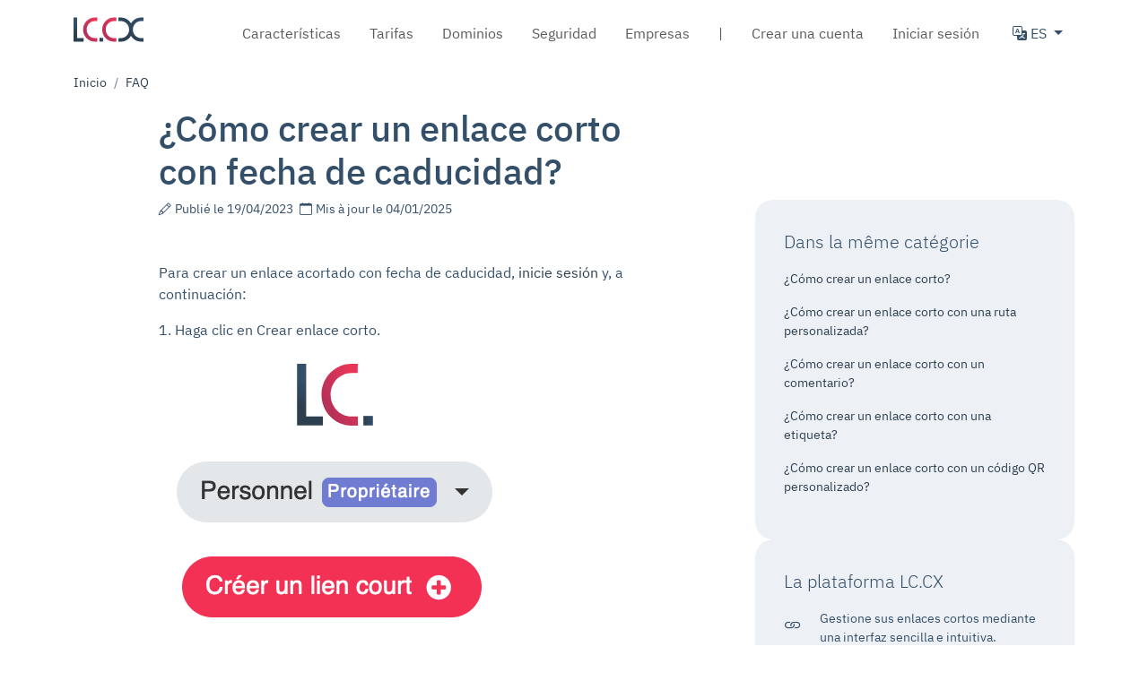

--- FILE ---
content_type: text/html; charset=UTF-8
request_url: https://lc.cx/es/ayuda/como-crear-un-enlace-corto-con-fecha-de-caducidad
body_size: 4957
content:

<!DOCTYPE html>
<html lang="es" dir="ltr" prefix="og: https://ogp.me/ns#" class="h-100">
  <head>
    <meta charset="utf-8" />
<script>var _paq = _paq || [];(function(){var u=(("https:" == document.location.protocol) ? "https://analytics.lc.cx/" : "http://analytics.lc.cx/");_paq.push(["setSiteId", "30"]);_paq.push(["setTrackerUrl", u+"matomo.php"]);_paq.push(["setDoNotTrack", 1]);_paq.push(["disableCookies"]);if (!window.matomo_search_results_active) {_paq.push(["trackPageView"]);}var d=document,g=d.createElement("script"),s=d.getElementsByTagName("script")[0];g.type="text/javascript";g.defer=true;g.async=true;g.src="/sites/default/files/matomo/matomo.js?t8unx7";s.parentNode.insertBefore(g,s);})();</script>
<meta name="description" content="Découvrez comment configurer facilement des liens courts avec une date d&#039;expiration." />
<link rel="canonical" href="https://lc.cx/es/ayuda/como-crear-un-enlace-corto-con-fecha-de-caducidad" />
<meta name="Generator" content="Drupal 10 (https://www.drupal.org)" />
<meta name="MobileOptimized" content="width" />
<meta name="HandheldFriendly" content="true" />
<meta name="viewport" content="width=device-width, initial-scale=1.0" />
<link rel="alternate" hreflang="fr" href="https://lc.cx/fr/aide/comment-creer-un-lien-court-avec-une-date-dexpiration" />
<link rel="alternate" hreflang="de" href="https://lc.cx/de/hilfe/wie-erstellt-man-einen-kurzen-link-mit-einem-ablaufdatum" />
<link rel="alternate" hreflang="en" href="https://lc.cx/en/help/how-create-a-short-link-expiration-date" />
<link rel="alternate" hreflang="it" href="https://lc.cx/it/aiuto/come-creare-un-link-breve-con-una-data-di-scadenza" />
<link rel="alternate" hreflang="pt" href="https://lc.cx/pt/ajuda/como-criar-uma-ligacao-curta-com-uma-data-de-expiracao" />
<link rel="alternate" hreflang="es" href="https://lc.cx/es/ayuda/como-crear-un-enlace-corto-con-fecha-de-caducidad" />

    <title>¿Cómo crear un enlace corto con fecha de caducidad? | lc.cx</title>
    <link rel="stylesheet" media="all" href="https://cdn.lc.cx/sites/default/files/css/css_8LaycI48SqMjO67NKTXfSWgWa9LeA-4Ay39hFBPGmOU.css?delta=0&amp;language=es&amp;theme=lccx_theme&amp;include=eJxNyEEOgCAMBdELYVh5HtPWHyQplNAu1NPrTnfzhs3CY9JYM5Mj8ecGdyrw_-u2I4lNvDUbab2RVOTc4kBDLmpMunhcWnt5AHYlI6w" />

    
  </head>
  <body class="path-node page-node-type-article-faq   d-flex flex-column h-100">
        
      <div class="dialog-off-canvas-main-canvas d-flex flex-column h-100" data-off-canvas-main-canvas>
    

<header role="banner">
	  <div data-drupal-messages-fallback class="hidden"></div>



			<nav class="navbar navbar-expand-lg bg-white   ">
			<div class="container d-flex">
				    
    
  	<div>
					<a href="/es" title="Inicio" rel="home" class="site-logo d-block">
				<img src="/themes/custom/lccx_theme/images/lccx.svg" alt="lc.cx" width="78" height="50">
			</a>
			</div>



									<button class="navbar-toggler collapsed" type="button" data-bs-toggle="collapse" data-bs-target="#navbarSupportedContent" aria-controls="navbarSupportedContent" aria-expanded="false" aria-label="Toggle navigation">
						<span class="navbar-toggler-icon"></span>
					</button>

					<div class="collapse navbar-collapse justify-content-md-end" id="navbarSupportedContent">
						  <nav role="navigation" aria-labelledby="block-lccx-theme-main-menu-menu" id="block-lccx-theme-main-menu" class="block block-menu navigation menu--main">
            
  <h5 class="visually-hidden" id="block-lccx-theme-main-menu-menu">Main navigation</h5>
  

        
						<ul data-block="nav_main" class="navbar-nav justify-content-end flex-wrap nav-level-0">
												<li class="nav-item">
					<a href="/es/caracteristicas" class="nav-link px-sm-3 pt-3" data-drupal-link-system-path="node/28">Características</a>
			</li>

												<li class="nav-item">
					<a href="/es/tasas" class="nav-link px-sm-3 pt-3" data-drupal-link-system-path="node/6">Tarifas</a>
			</li>

												<li class="nav-item">
					<a href="/es/dominios" class="nav-link px-sm-3 pt-3" data-drupal-link-system-path="node/59">Dominios</a>
			</li>

												<li class="nav-item">
					<a href="/es/seguridad" class="nav-link px-sm-3 pt-3" data-drupal-link-system-path="node/1055">Seguridad</a>
			</li>

												<li class="nav-item">
					<a href="/es/empresas" class="nav-link px-sm-3 pt-3" data-drupal-link-system-path="node/669">Empresas</a>
			</li>

												<li class="nav-item">
					<a href="" class="nav-link px-sm-3 pt-3">|</a>
			</li>

												<li class="nav-item">
					<a href="/es/user/register" class="nav-link px-sm-3 pt-3" data-drupal-link-system-path="user/register">Crear una cuenta</a>
			</li>

												<li class="nav-item">
					<a href="/es/user/login" class="nav-link px-sm-3 pt-3" data-drupal-link-system-path="user/login">Iniciar sesión</a>
			</li>

					</ul>
	



  </nav>
  
    
      <div
		class="dropdown ms-3">
		<!-- Dropdown toggle button -->
		<a class="btn dropdown-toggle p-1 mt-2" href="#" role="button" id="dropdownMenuLink" data-bs-toggle="dropdown" aria-expanded="false">
			<i class="bi bi-translate"></i>
			ES
		</a>

		<!-- Dropdown menu -->
		<ul class="dropdown-menu" aria-labelledby="dropdownMenuButton"><li><a href="/en/help/how-create-a-short-link-expiration-date" class="language-link dropdown-item" hreflang="en" data-drupal-link-system-path="node/129">EN</a></li><li><a href="/fr/aide/comment-creer-un-lien-court-avec-une-date-dexpiration" class="language-link dropdown-item" hreflang="fr" data-drupal-link-system-path="node/129">FR</a></li><li><a href="/de/hilfe/wie-erstellt-man-einen-kurzen-link-mit-einem-ablaufdatum" class="language-link dropdown-item" hreflang="de" data-drupal-link-system-path="node/129">DE</a></li><li><a href="/it/aiuto/come-creare-un-link-breve-con-una-data-di-scadenza" class="language-link dropdown-item" hreflang="it" data-drupal-link-system-path="node/129">IT</a></li><li><a href="/pt/ajuda/como-criar-uma-ligacao-curta-com-uma-data-de-expiracao" class="language-link dropdown-item" hreflang="pt" data-drupal-link-system-path="node/129">PT</a></li></ul>
	</div>

  

						
					</div>
							</div>
		</nav>
	
</header>

<main role="main" class="mt-3">
	<a id="main-content" tabindex="-1"></a>
	
	
	
	

	<div class="container">
					    
    
        <nav aria-label="breadcrumb" class="small">
    <h2 id="system-breadcrumb" class="visually-hidden">Ruta de navegación</h2>
    <ol class="breadcrumb">
          <li class="breadcrumb-item">
                  <a href="/es">Inicio</a>
              </li>
          <li class="breadcrumb-item">
                  <a href="/es/ayuda">FAQ</a>
              </li>
        </ol>
  </nav>

  

		
				    
    
      
<article class="node node--type-article-faq node--view-mode-full d-flex flex-column gap-4">
	<div class="row">
		<div class="col-md-6 offset-md-1">
			<h1>¿Cómo crear un enlace corto con fecha de caducidad?</h1>
		</div>
	</div>
	<div class="row">
		<div class="col-md-6 offset-md-1">
			<div class="mb-5 small">
				<i class="bi bi-pencil me-1"></i>Publié le
				19/04/2023
				<i class="bi bi-calendar ms-1 me-1"></i>Mis à jour le
				04/01/2025
			</div>
			
          <p>Para crear un enlace acortado con fecha de caducidad, <a href="/es/user">inicie sesión</a> y, a continuación:</p>
<p>1. Haga clic en Crear enlace corto.</p>
<p><img alt="file-Y7Q4NDKYbD" src="/sites/default/files/faq/screenshot_shortlink_button.png"></p>
<p>2. Copie y pegue la URL que desea acortar en el campo correspondiente y, a continuación, si es necesario, seleccione el dominio de su marca.</p>
<p><img alt="file-qI7mtiavCE" src="/sites/default/files/faq/screenshot_shortlink_shorten_0.png"></p>
<p>3. Seleccione la pestaña Caducidad. Especifique la fecha de caducidad de su enlace y, si es necesario, un destino alternativo cuando expire la fecha de caducidad y haga clic en Generar.</p>
<p><img alt src="/sites/default/files/faq/screenshot_shortlink_expiration.png"></p>
<p>4. Su enlace corto configurado con fecha de caducidad está disponible.</p>
<p><img alt src="/sites/default/files/faq/screenshot_shortlink_result.png"></p>

      
		</div>
		<div class="col-md-4 offset-md-1 d-flex flex-column gap-4">
							<div class="blob blob--xsmall">
					<p class="lead">Dans la même catégorie</p>
					<ul class="list-unstyled small">
													<li class="mb-3">
								<a href="/es/ayuda/como-crear-un-enlace-corto">¿Cómo crear un enlace corto?</a>
							</li>
													<li class="mb-3">
								<a href="/es/ayuda/como-crear-un-enlace-corto-con-una-ruta-personalizada">¿Cómo crear un enlace corto con una ruta personalizada?</a>
							</li>
													<li class="mb-3">
								<a href="/es/ayuda/como-crear-un-enlace-corto-con-un-comentario">¿Cómo crear un enlace corto con un comentario?</a>
							</li>
													<li class="mb-3">
								<a href="/es/ayuda/como-crear-un-enlace-corto-con-una-etiqueta">¿Cómo crear un enlace corto con una etiqueta?</a>
							</li>
													<li class="mb-3">
								<a href="/es/ayuda/como-crear-un-enlace-corto-con-un-codigo-qr-personalizado">¿Cómo crear un enlace corto con un código QR personalizado?</a>
							</li>
											</ul>
				</div>
			
			  
    
      
          <div class="blob blob--xsmall"><p class="lead">La plataforma LC.CX</p><ul class="list-unstyled small"><li class="d-flex align-items-center mb-3"><span class="me-3 h5"><i class="bi bi-link me-1"></i> </span><span>Gestione sus enlaces cortos mediante una interfaz sencilla e intuitiva.</span></li><li class="d-flex align-items-center mb-3"><span class="me-3 h5"><i class="bi bi-bar-chart me-1"></i> </span><span>Mida el rendimiento de sus enlaces cortos utilizando nuestra herramienta de análisis.</span></li><li class="d-flex align-items-center mb-3"><span class="me-3 h5"><i class="bi bi-rocket me-1"></i> </span><span>Gane la confianza de sus audiencias generando enlaces cortos con su marca.</span></li><li class="d-flex align-items-center mb-3"><span class="me-3 h5"><i class="bi bi-pencil me-1"></i> </span><span>Cree enlaces cortos inteligentes y dinámicos en función de los escenarios que defina.</span></li><li class="d-flex align-items-center mb-3"><span class="me-3 h5"><i class="bi bi-gear me-1"></i> </span><span>Completa API para integrar nuestra solución en tu ecosistema digital.</span></li><li class="d-flex align-items-center mb-3"><span class="me-3 h5"><i class="bi bi-browser-firefox me-1"></i> </span><span>Todas las funcionalidades de lc.cx disponibles directamente desde tu navegador a través de nuestras extensiones.</span></li><li class="d-flex align-items-center mb-3"><span class="me-3 h5"><i class="bi bi-shield me-1"></i> </span><span>Servicio alojado en Europa, certificado ISO 27001 y conforme al RGPD.</span></li></ul><div class="text-center mt-4"><a class="btn btn-primary d-block" href="/es/tasas" data-entity-type="node" data-entity-uuid="cf81915b-021a-45c7-86b6-b81ddcc31dfe" data-entity-substitution="canonical" title="El paquete adecuado para todos sus proyectos">Descubra nuestras ofertas</a></div></div>
      
  
		</div>
	</div>
</article>

  


	</div>

</main>

		<footer role="contentinfo" class="bg-secondary mt-10 ">
		<div class="container">
			<div class="row mt-2 small">
				<div class="col-md-4">
					  
    
      
          <p class="w-50"><img class="w-25 img-fluid" src="/themes/custom/lccx_theme/images/logo_small_lccx.png" alt="small logo"></p><p>LC.CX es un acortador de enlaces que mejora la experiencia y el compromiso del cliente. Nuestra solución lleva apoyando proyectos de marketing digital multicanal desde 2009.</p><p>Nuestro equipo de expertos le asesorará sobre cómo alcanzar sus objetivos.</p><p><img class="w-25 img-fluid" src="/themes/custom/lccx_theme/images/rgpd.svg" alt="RGPD"></p><p><a href="/en">English</a> - <a href="/fr">Français</a> - <a href="/it">Italiano</a> - <a href="/es">Español</a> - <a href="/de">Deutsch</a> - <a href="/pt">Português</a></p><p>Copyright 2009-2026 LC.CX by Nemorius&nbsp;<br><i class="bi bi-heart me-1"></i>Fabricado en París, Francia</p>
      
  
				</div>
				<div class="col-md-7 offset-md-1">
					<div class="row">
						<div class="col-md-4">
							<nav role="navigation" aria-labelledby="block-lccx-theme-produits--2-menu" id="block-lccx-theme-produits--2" class="block block-menu navigation menu--produits">
      
  <h5 id="block-lccx-theme-produits--2-menu">Produits</h5>
  

        
              <ul data-block="footer" class="nav navbar-nav">
                    <li class="nav-item">
        <a href="/es/caracteristicas" class="nav-link" data-drupal-link-system-path="node/28">Características</a>
              </li>
                <li class="nav-item">
        <a href="/es/tasas" class="nav-link" data-drupal-link-system-path="node/6">Tarifas</a>
              </li>
                <li class="nav-item">
        <a href="/es/dominios" class="nav-link" data-drupal-link-system-path="node/59">Dominios</a>
              </li>
                <li class="nav-item">
        <a href="/es/integraciones" class="nav-link" data-drupal-link-system-path="node/73">Integración</a>
              </li>
                <li class="nav-item">
        <a href="/es/empresas" class="nav-link" data-drupal-link-system-path="node/669">Empresas</a>
              </li>
        </ul>
  


  </nav>

													</div>
						<div class="col-md-4">
							<nav role="navigation" aria-labelledby="block-lccx-theme-ressources--2-menu" id="block-lccx-theme-ressources--2" class="block block-menu navigation menu--ressources">
      
  <h5 id="block-lccx-theme-ressources--2-menu">Ressources</h5>
  

        
              <ul data-block="footer" class="nav navbar-nav">
                    <li class="nav-item">
        <a href="https://dev.lc.cx" target="_blank" class="nav-link">API para desarrolladores</a>
              </li>
                <li class="nav-item">
        <a href="/es/ayuda" class="nav-link" data-drupal-link-system-path="faq">Centro de ayuda</a>
              </li>
                <li class="nav-item">
        <a href="/es/unase-al-programa-de-afiliados-de-lccx" class="nav-link" data-drupal-link-system-path="node/692">Programa de afiliación</a>
              </li>
                <li class="nav-item">
        <a href="/es/se%C3%B1al" class="nav-link" data-drupal-link-system-path="node/1039">Informar de un enlace</a>
              </li>
                <li class="nav-item">
        <a href="https://status.lc.cx" target="_blank" class="nav-link">Estado del servicio</a>
              </li>
        </ul>
  


  </nav>

							<ul class="d-flex list-unstyled ms-3 mt-5 h4 gap-4">
								<li>
									<a title="Youtube" rel="nofollow" target="_blank" href="https://www.youtube.com/channel/UCLVYINC6T5HQvU7_pMHGHGQ">
										<i class="bi bi-youtube"></i>
									</a>
								</li>
								<li>
									<a title="Twitter (X)" rel="nofollow" target="_blank" href="https://twitter.com/lccx_shortener">
										<i class="bi bi-twitter-x"></i>
									</a>
								</li>
								<li>
									<a title="Linkedin" rel="nofollow" target="_blank" href="https://www.linkedin.com/company/lc-cx">
										<i class="bi bi-linkedin"></i>
									</a>
								</li>
							</ul>
						</div>
						<div class="col-md-4">
							<nav role="navigation" aria-labelledby="block-lccx-theme-apropos--2-menu" id="block-lccx-theme-apropos--2" class="block block-menu navigation menu--a-propos">
      
  <h5 id="block-lccx-theme-apropos--2-menu">A propos</h5>
  

        
              <ul data-block="footer" class="nav navbar-nav">
                    <li class="nav-item">
        <a href="/es/sobre-nosotros" class="nav-link" data-drupal-link-system-path="node/2">Nuestro equipo</a>
              </li>
                <li class="nav-item">
        <a href="/es/contacto" class="nav-link" data-drupal-link-system-path="node/1037">Póngase en contacto con nosotros</a>
              </li>
                <li class="nav-item">
        <a href="/es/condiciones-de-uso" class="nav-link" data-drupal-link-system-path="node/10">Condiciones de uso</a>
              </li>
                <li class="nav-item">
        <a href="/es/condiciones-generales-de-venta-de-servicios" class="nav-link" data-drupal-link-system-path="node/14">Condiciones generales de venta de servicios</a>
              </li>
                <li class="nav-item">
        <a href="/es/politica-de-proteccion-de-datos-personales" class="nav-link" data-drupal-link-system-path="node/8">Política de protección de datos personales</a>
              </li>
                <li class="nav-item">
        <a href="/es/node/761" class="nav-link" data-drupal-link-system-path="node/761">Información jurídica</a>
              </li>
        </ul>
  


  </nav>

						</div>
					</div>
				</div>
			</div>
		</div>
	</footer>


  </div>

    
    <script type="application/json" data-drupal-selector="drupal-settings-json">{"path":{"baseUrl":"\/","pathPrefix":"es\/","currentPath":"node\/129","currentPathIsAdmin":false,"isFront":false,"currentLanguage":"es"},"pluralDelimiter":"\u0003","matomo":{"disableCookies":true,"trackMailto":false},"user":{"uid":0,"permissionsHash":"025ebd0e02994c8c60845cdcea6ec5d2891870ea686099a5ae72c2e0c657f5fa"}}</script>
<script src="https://cdn.lc.cx/sites/default/files/js/js_OYt9fKDsXd67WEj3vbuywRj_aJVkewl_3f9Q_8VQs10.js?scope=footer&amp;delta=0&amp;language=es&amp;theme=lccx_theme&amp;include=eJxLys8vKS4pSiww1U-CM3WzinVzEktSi0t0chNL8nPz9SEUAJS_EY8"></script>

  </body>
</html>


--- FILE ---
content_type: image/svg+xml
request_url: https://lc.cx/themes/custom/lccx_theme/images/lccx.svg
body_size: 3157
content:
<?xml version="1.0" encoding="utf-8"?>
<!-- Generator: Adobe Illustrator 26.0.3, SVG Export Plug-In . SVG Version: 6.00 Build 0)  -->
<svg version="1.1" id="Calque_1" xmlns="http://www.w3.org/2000/svg" xmlns:xlink="http://www.w3.org/1999/xlink" x="0px" y="0px"
	 viewBox="0 0 432.1 149.4" style="enable-background:new 0 0 432.1 149.4;" xml:space="preserve">
<style type="text/css">
	.st0{fill:url(#SVGID_1_);}
	.st1{fill:#FFFFFF;}
	.st2{fill:#292420;}
	.st3{fill:#1F1B18;}
	.st4{fill:#EF5050;}
	.st5{fill:#344F6A;}
	.st6{fill:#FFDCDC;stroke:#606060;stroke-miterlimit:10;}
	.st7{fill:#FFFFFF;stroke:#606060;stroke-miterlimit:10;}
	.st8{fill:url(#SVGID_00000101077456897291120880000006297598712635667331_);}
	.st9{fill:url(#SVGID_00000165923861152516814680000008749001158769429149_);}
	.st10{fill:url(#SVGID_00000157276379944712169310000013234285930094729654_);}
	.st11{fill:#CCA2A2;}
	.st12{fill:#2B2929;}
	.st13{fill:url(#SVGID_00000139285352104701773060000014461246636445771449_);}
	.st14{fill:url(#SVGID_00000071526237528081972860000005198510823338349451_);}
	.st15{fill:url(#SVGID_00000131345105611029292610000003056711208529030289_);}
	.st16{fill:url(#SVGID_00000133490658271432725710000000949254120893329847_);}
	.st17{fill:url(#SVGID_00000132766415515006007490000000699588845303853999_);}
	.st18{fill:none;stroke:#EF5050;stroke-width:2;stroke-miterlimit:10;}
	.st19{fill:url(#SVGID_00000065053230160759635970000004558366112111569549_);}
	.st20{fill:url(#SVGID_00000084488255391444788860000000093907268997722013_);}
	.st21{fill:url(#SVGID_00000136386599275145495640000003124892946285110701_);}
	.st22{fill:url(#SVGID_00000147197310535762864970000011916583776802527147_);}
	.st23{fill:url(#SVGID_00000157310327905248390590000004298451433085477039_);}
	.st24{fill:url(#SVGID_00000181780086500913141230000002462757277037947551_);}
	.st25{fill:#D8D8D8;}
	.st26{opacity:0.15;}
	.st27{fill:#CCA76D;}
	.st28{fill:#A98451;}
	.st29{fill:#5FC152;}
	.st30{fill:#AE44C1;}
	.st31{fill:#E2609B;}
	.st32{fill:url(#SVGID_00000161602253921320962160000006978632633476214694_);}
	.st33{fill:url(#SVGID_00000076573740410993865490000014811043960202289313_);}
	.st34{fill:url(#SVGID_00000159452470126600228600000007540841150267246243_);}
	.st35{fill:url(#SVGID_00000043420692858183978200000014728593485227998347_);}
	.st36{fill:url(#SVGID_00000157990081843366546970000014627223568005549999_);}
	.st37{fill:url(#SVGID_00000106867473660968922030000009925480027094938769_);}
	.st38{fill:url(#SVGID_00000096026236325045243070000015744074966684372147_);}
	.st39{fill:url(#SVGID_00000035523846127143971410000005611467969962113204_);}
	.st40{fill:url(#SVGID_00000117655386499360847320000000120958520754338715_);}
	.st41{fill:url(#SVGID_00000121958333043936562420000011321684766049167290_);}
	.st42{fill:#334E69;}
	.st43{fill:#F33155;}
	.st44{fill:#FFFFFF;stroke:#E2E2E2;stroke-miterlimit:10;}
	.st45{fill:#2C3F4F;}
	.st46{fill:#B63158;}
	.st47{fill:url(#SVGID_00000040564142920816429670000005857102153279585708_);}
	.st48{fill:url(#SVGID_00000163793778120013729110000014887595650260011910_);}
	.st49{fill:url(#SVGID_00000170976656424052382480000004620918411122187137_);}
	.st50{fill:url(#SVGID_00000040550311747763506150000016127486897976803233_);}
	.st51{fill:url(#SVGID_00000010308636966205074450000008828262654033733819_);}
	.st52{fill:url(#SVGID_00000155108784390524062630000016866961521861136056_);}
	.st53{fill:url(#SVGID_00000157991653526722299940000004295000085036646051_);}
	.st54{fill:url(#SVGID_00000098911413147527977970000006613587429103926679_);}
	.st55{fill:url(#SVGID_00000048494055298159957490000000800250442147722923_);}
	.st56{fill:url(#SVGID_00000069377133513217680610000015820948364146783368_);}
	.st57{fill:url(#SVGID_00000109025341419663589690000008821851307274315658_);}
	.st58{fill:url(#SVGID_00000141424788282813539530000011777383959744196259_);}
	.st59{fill:url(#SVGID_00000109716543713777908110000000204086848497059722_);}
	.st60{fill:url(#SVGID_00000165944985676985746360000005652470878881791115_);}
	.st61{fill:url(#SVGID_00000181771351953846277960000004496358915194298263_);}
	.st62{fill:url(#SVGID_00000049934039765453145410000012387918356777573530_);}
	.st63{fill:url(#SVGID_00000163037330438627319640000013100571239362973068_);}
	.st64{fill:url(#SVGID_00000061457180531274661460000001210644822769546127_);}
	.st65{fill:url(#SVGID_00000031903925053389063260000002171439667300275864_);}
	.st66{fill:url(#SVGID_00000171684829571855852600000011496034987203354535_);}
	.st67{fill:url(#SVGID_00000016790745744268517080000016323064768803527613_);}
	.st68{fill:url(#SVGID_00000138571082732558926930000003474100335562655909_);}
	.st69{fill:url(#SVGID_00000136374835825427454920000006939742820312162443_);}
	.st70{fill:url(#SVGID_00000134950134017458998950000010868731424876615824_);}
	.st71{fill:url(#SVGID_00000009560400132311083570000000219974866464724654_);}
	.st72{fill:url(#SVGID_00000156586332737440467850000005049887129367010234_);}
	.st73{fill:url(#SVGID_00000177486799549228046650000009202321601384128415_);}
	.st74{fill:url(#SVGID_00000177475567029135652980000004557389572367927954_);}
	.st75{fill:url(#SVGID_00000155133413064764719480000015470423475931897514_);}
	.st76{fill:url(#SVGID_00000064322671179902704290000007663092003286063529_);}
	.st77{fill:url(#SVGID_00000079446330098039140370000013580688310467148689_);}
	.st78{fill:url(#SVGID_00000106114528093035170250000008796170796950114490_);}
	.st79{fill:url(#SVGID_00000023239490831716419780000010714453686882042503_);}
	.st80{fill:url(#SVGID_00000052782191419479683900000012953009955667496838_);}
	.st81{fill:url(#SVGID_00000042708376113840548430000005487805426984435622_);}
	.st82{fill:url(#SVGID_00000044137977494808195390000010963282408639463848_);}
	.st83{fill:url(#SVGID_00000021836019074935450480000003668163630303325882_);}
	.st84{fill:url(#SVGID_00000099648139208947439150000009399842832953528241_);}
	.st85{fill:url(#SVGID_00000157991164832397819760000003778666650264651924_);}
	.st86{fill:url(#SVGID_00000000937112785117203490000012204220836123142075_);}
	.st87{fill:url(#SVGID_00000158731710441139995720000009724700675136330378_);}
	.st88{fill:url(#SVGID_00000062871924478822424640000000486120522006346154_);}
	.st89{fill:url(#SVGID_00000089571745679263877140000003640716145967980967_);}
	.st90{fill:url(#SVGID_00000010285829296257978480000002659158251269786792_);}
</style>
<g>
	<linearGradient id="SVGID_1_" gradientUnits="userSpaceOnUse" x1="17.2306" y1="106.8804" x2="41.9671" y2="49.618">
		<stop  offset="0" style="stop-color:#2C3F4F"/>
		<stop  offset="1" style="stop-color:#344F6A"/>
	</linearGradient>
	<polygon class="st0" points="62.4,149.1 0,149.1 0,0 22,0 22,127.1 62.4,127.1 	"/>
	
		<linearGradient id="SVGID_00000064321301122183955170000001846396838893634946_" gradientUnits="userSpaceOnUse" x1="74.4312" y1="104.1763" x2="152.0793" y2="63.4125">
		<stop  offset="0" style="stop-color:#B63158"/>
		<stop  offset="1" style="stop-color:#E73558"/>
	</linearGradient>
	<path style="fill:url(#SVGID_00000064321301122183955170000001846396838893634946_);" d="M146.2,22.2h-15.1
		C103.5,22.2,81,45.8,81,74.8s22.5,52.6,50.2,52.6h15.6v21.9h-15.6C91.4,149.4,59,116,59,74.8c0-41.1,32.4-74.6,72.1-74.6h15.6
		L146.2,22.2z"/>
	
		<linearGradient id="SVGID_00000101080408821561717920000008623915745162824371_" gradientUnits="userSpaceOnUse" x1="190.6708" y1="103.0818" x2="269.5548" y2="64.7643">
		<stop  offset="0" style="stop-color:#B63158"/>
		<stop  offset="1" style="stop-color:#E73558"/>
	</linearGradient>
	<path style="fill:url(#SVGID_00000101080408821561717920000008623915745162824371_);" d="M264.2,22.2h-15.1
		c-27.7,0-50.2,23.6-50.2,52.6s22.5,52.6,50.2,52.6h15.6v21.9h-15.6c-39.8,0-72.1-33.5-72.1-74.6c0-41.1,32.4-74.6,72.1-74.6h15.6
		L264.2,22.2z"/>
	
		<linearGradient id="SVGID_00000091711493231937304910000002401193704306223272_" gradientUnits="userSpaceOnUse" x1="314.4248" y1="115.7741" x2="423.0271" y2="5.5896">
		<stop  offset="0" style="stop-color:#2C3F4F"/>
		<stop  offset="1" style="stop-color:#344F6A"/>
	</linearGradient>
	<path style="fill:url(#SVGID_00000091711493231937304910000002401193704306223272_);" d="M366.4,74.8c0-29,22.5-52.6,50.2-52.6
		h15.1l0.5-21.9h-15.6c-26.2,0-49.1,14.5-61.8,36.1C342.1,14.8,319.2,0.3,293,0.3h-15.6v21.9H293c27.7,0,50.2,23.6,50.2,52.6
		s-22.5,52.6-50.2,52.6h-15.1l-0.5,21.9H293c26.2,0,49.1-14.5,61.8-36.1c12.6,21.6,35.6,36.1,61.8,36.1h15.6v-21.9h-15.6
		C388.9,127.5,366.4,103.9,366.4,74.8z"/>
	
		<linearGradient id="SVGID_00000116955541710667058960000003566394550693835925_" gradientUnits="userSpaceOnUse" x1="160.0954" y1="137.5415" x2="183.0954" y2="137.5415">
		<stop  offset="0" style="stop-color:#2C3F4F"/>
		<stop  offset="1" style="stop-color:#344F6A"/>
	</linearGradient>
	<rect x="160.1" y="126" style="fill:url(#SVGID_00000116955541710667058960000003566394550693835925_);" width="23" height="23"/>
</g>
</svg>
